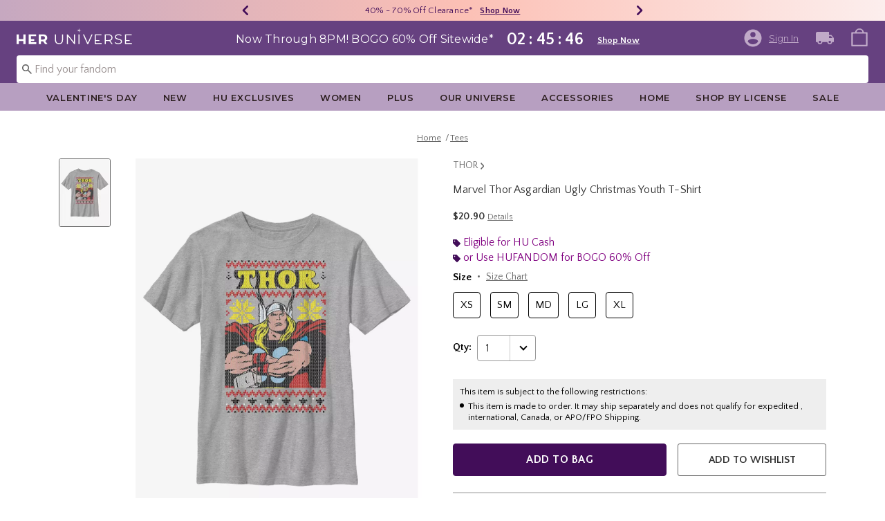

--- FILE ---
content_type: application/x-javascript;charset=utf-8
request_url: https://sanalytics.hottopic.com/id?d_visid_ver=4.3.0&d_fieldgroup=A&mcorgid=33A90F985C014F620A495CF5%40AdobeOrg&mid=65403162014814941126223425148421663921&ts=1768958046446
body_size: -42
content:
{"mid":"65403162014814941126223425148421663921"}

--- FILE ---
content_type: text/javascript; charset=utf-8
request_url: https://r.cquotient.com/recs/bbpf-Heruniverse/pdp-top-products-to-product?callback=CQuotient._callback1&_device=mac&userId=&cookieId=acFMMSpC1U2Rg6MOwam2Pc76fw&emailId=&anchors=id%3A%3A20346580%7C%7Csku%3A%3A%7C%7Ctype%3A%3A%7C%7Calt_id%3A%3A&slotId=pdp-recommendation-einstein-1&slotConfigId=PDP_Recommedner_1&slotConfigTemplate=slots%2Frecommendation%2Frecommendations.isml&ccver=1.03&realm=BBPF&siteId=Heruniverse&instanceType=prd&v=v3.1.3&json=%7B%22userId%22%3A%22%22%2C%22cookieId%22%3A%22acFMMSpC1U2Rg6MOwam2Pc76fw%22%2C%22emailId%22%3A%22%22%2C%22anchors%22%3A%5B%7B%22id%22%3A%2220346580%22%2C%22sku%22%3A%22%22%2C%22type%22%3A%22%22%2C%22alt_id%22%3A%22%22%7D%5D%2C%22slotId%22%3A%22pdp-recommendation-einstein-1%22%2C%22slotConfigId%22%3A%22PDP_Recommedner_1%22%2C%22slotConfigTemplate%22%3A%22slots%2Frecommendation%2Frecommendations.isml%22%2C%22ccver%22%3A%221.03%22%2C%22realm%22%3A%22BBPF%22%2C%22siteId%22%3A%22Heruniverse%22%2C%22instanceType%22%3A%22prd%22%2C%22v%22%3A%22v3.1.3%22%7D
body_size: 591
content:
/**/ typeof CQuotient._callback1 === 'function' && CQuotient._callback1({"pdp-top-products-to-product":{"displayMessage":"pdp-top-products-to-product","recs":[{"id":"19308101","product_name":"Marvel Thor: Love And Thunder Thor Badge Youth T-Shirt","image_url":"http://cdn.media.amplience.net/s/hottopic/19308101_hi","product_url":"https://www.heruniverse.com/product/marvel-thor-love-and-thunder-thor-badge-youth-t-shirt/19308101.html"},{"id":"19307871","product_name":"Marvel Thor: Love And Thunder Hero Thor Youth T-Shirt","image_url":"http://cdn.media.amplience.net/s/hottopic/19307871_hi","product_url":"https://www.heruniverse.com/product/marvel-thor-love-and-thunder-hero-thor-youth-t-shirt/19307871.html"},{"id":"19307687","product_name":"Marvel Thor: Love And Thunder Badge Of Thor Youth T-Shirt","image_url":"http://cdn.media.amplience.net/s/hottopic/19307687_hi","product_url":"https://www.heruniverse.com/product/marvel-thor-love-and-thunder-badge-of-thor-youth-t-shirt/19307687.html"},{"id":"19308107","product_name":"Marvel Thor: Love And Thunder Thor Helmet Youth T-Shirt","image_url":"http://cdn.media.amplience.net/s/hottopic/19308107_hi","product_url":"https://www.heruniverse.com/product/marvel-thor-love-and-thunder-thor-helmet-youth-t-shirt/19308107.html"},{"id":"19307519","product_name":"Marvel Thor: Love And Thunder Mighty Thor Youth T-Shirt","image_url":"http://cdn.media.amplience.net/s/hottopic/19307519_hi","product_url":"https://www.heruniverse.com/product/marvel-thor-love-and-thunder-mighty-thor-youth-t-shirt/19307519.html"},{"id":"19308089","product_name":"Marvel Thor: Love And Thunder Mighty Thor Youth T-Shirt","image_url":"http://cdn.media.amplience.net/s/hottopic/19308089_hi","product_url":"https://www.heruniverse.com/product/marvel-thor-love-and-thunder-mighty-thor-youth-t-shirt/19308089.html"},{"id":"19307784","product_name":"Marvel Thor: Love And Thunder Thor Portrait Badge Youth T-Shirt","image_url":"http://cdn.media.amplience.net/s/hottopic/19307784_hi","product_url":"https://www.heruniverse.com/product/marvel-thor-love-and-thunder-thor-portrait-badge-youth-t-shirt/19307784.html"},{"id":"19590232","product_name":"Marvel Thor: Love And Thunder Lady Thor Poster Youth T-Shirt","image_url":"http://cdn.media.amplience.net/s/hottopic/19590232_hi","product_url":"https://www.heruniverse.com/product/marvel-thor-love-and-thunder-lady-thor-poster-youth-t-shirt/19590232.html"},{"id":"19308011","product_name":"Marvel Thor: Love And Thunder Pop Art Thor Youth T-Shirt","image_url":"http://cdn.media.amplience.net/s/hottopic/19308011_hi","product_url":"https://www.heruniverse.com/product/marvel-thor-love-and-thunder-pop-art-thor-youth-t-shirt/19308011.html"},{"id":"19307639","product_name":"Marvel Thor: Love And Thunder Guardian Thor Badge Youth T-Shirt","image_url":"http://cdn.media.amplience.net/s/hottopic/19307639_hi","product_url":"https://www.heruniverse.com/product/marvel-thor-love-and-thunder-guardian-thor-badge-youth-t-shirt/19307639.html"},{"id":"19307921","product_name":"Marvel Thor: Love And Thunder Mighty Thor Hero Youth T-Shirt","image_url":"http://cdn.media.amplience.net/s/hottopic/19307921_hi","product_url":"https://www.heruniverse.com/product/marvel-thor-love-and-thunder-mighty-thor-hero-youth-t-shirt/19307921.html"},{"id":"19307909","product_name":"Marvel Thor: Love And Thunder Mighty Thor Helmet Youth T-Shirt","image_url":"http://cdn.media.amplience.net/s/hottopic/19307909_hi","product_url":"https://www.heruniverse.com/product/marvel-thor-love-and-thunder-mighty-thor-helmet-youth-t-shirt/19307909.html"},{"id":"19307880","product_name":"Marvel Thor: Love And Thunder Mighty Thor Costume Youth T-Shirt","image_url":"http://cdn.media.amplience.net/s/hottopic/19307880_hi","product_url":"https://www.heruniverse.com/product/marvel-thor-love-and-thunder-mighty-thor-costume-youth-t-shirt/19307880.html"},{"id":"19307711","product_name":"Marvel Thor: Love And Thunder Mighty Thor Portrait Badge Youth T-Shirt","image_url":"http://cdn.media.amplience.net/s/hottopic/19307711_hi","product_url":"https://www.heruniverse.com/product/marvel-thor-love-and-thunder-mighty-thor-portrait-badge-youth-t-shirt/19307711.html"},{"id":"19308077","product_name":"Marvel Thor: Love And Thunder Stripes Mighty Thor Youth T-Shirt","image_url":"http://cdn.media.amplience.net/s/hottopic/19308077_hi","product_url":"https://www.heruniverse.com/product/marvel-thor-love-and-thunder-stripes-mighty-thor-youth-t-shirt/19308077.html"}],"recoUUID":"133436fe-17a6-417b-967c-6def8f0dcc57"}});

--- FILE ---
content_type: text/javascript; charset=utf-8
request_url: https://r.cquotient.com/recs/bbpf-Heruniverse/pdp-bottom-product-to-product?callback=CQuotient._callback2&_device=mac&userId=&cookieId=acFMMSpC1U2Rg6MOwam2Pc76fw&emailId=&anchors=id%3A%3A20346580%7C%7Csku%3A%3A%7C%7Ctype%3A%3A%7C%7Calt_id%3A%3A&slotId=pdp-recommendation-einstein-2&slotConfigId=PDP_Recommedner_2&slotConfigTemplate=slots%2Frecommendation%2Frecommendations.isml&ccver=1.03&realm=BBPF&siteId=Heruniverse&instanceType=prd&v=v3.1.3&json=%7B%22userId%22%3A%22%22%2C%22cookieId%22%3A%22acFMMSpC1U2Rg6MOwam2Pc76fw%22%2C%22emailId%22%3A%22%22%2C%22anchors%22%3A%5B%7B%22id%22%3A%2220346580%22%2C%22sku%22%3A%22%22%2C%22type%22%3A%22%22%2C%22alt_id%22%3A%22%22%7D%5D%2C%22slotId%22%3A%22pdp-recommendation-einstein-2%22%2C%22slotConfigId%22%3A%22PDP_Recommedner_2%22%2C%22slotConfigTemplate%22%3A%22slots%2Frecommendation%2Frecommendations.isml%22%2C%22ccver%22%3A%221.03%22%2C%22realm%22%3A%22BBPF%22%2C%22siteId%22%3A%22Heruniverse%22%2C%22instanceType%22%3A%22prd%22%2C%22v%22%3A%22v3.1.3%22%7D
body_size: 586
content:
/**/ typeof CQuotient._callback2 === 'function' && CQuotient._callback2({"pdp-bottom-product-to-product":{"displayMessage":"pdp-bottom-product-to-product","recs":[{"id":"19308101","product_name":"Marvel Thor: Love And Thunder Thor Badge Youth T-Shirt","image_url":"http://cdn.media.amplience.net/s/hottopic/19308101_hi","product_url":"https://www.heruniverse.com/product/marvel-thor-love-and-thunder-thor-badge-youth-t-shirt/19308101.html"},{"id":"19307871","product_name":"Marvel Thor: Love And Thunder Hero Thor Youth T-Shirt","image_url":"http://cdn.media.amplience.net/s/hottopic/19307871_hi","product_url":"https://www.heruniverse.com/product/marvel-thor-love-and-thunder-hero-thor-youth-t-shirt/19307871.html"},{"id":"19307687","product_name":"Marvel Thor: Love And Thunder Badge Of Thor Youth T-Shirt","image_url":"http://cdn.media.amplience.net/s/hottopic/19307687_hi","product_url":"https://www.heruniverse.com/product/marvel-thor-love-and-thunder-badge-of-thor-youth-t-shirt/19307687.html"},{"id":"19308107","product_name":"Marvel Thor: Love And Thunder Thor Helmet Youth T-Shirt","image_url":"http://cdn.media.amplience.net/s/hottopic/19308107_hi","product_url":"https://www.heruniverse.com/product/marvel-thor-love-and-thunder-thor-helmet-youth-t-shirt/19308107.html"},{"id":"19307519","product_name":"Marvel Thor: Love And Thunder Mighty Thor Youth T-Shirt","image_url":"http://cdn.media.amplience.net/s/hottopic/19307519_hi","product_url":"https://www.heruniverse.com/product/marvel-thor-love-and-thunder-mighty-thor-youth-t-shirt/19307519.html"},{"id":"19308089","product_name":"Marvel Thor: Love And Thunder Mighty Thor Youth T-Shirt","image_url":"http://cdn.media.amplience.net/s/hottopic/19308089_hi","product_url":"https://www.heruniverse.com/product/marvel-thor-love-and-thunder-mighty-thor-youth-t-shirt/19308089.html"},{"id":"19307784","product_name":"Marvel Thor: Love And Thunder Thor Portrait Badge Youth T-Shirt","image_url":"http://cdn.media.amplience.net/s/hottopic/19307784_hi","product_url":"https://www.heruniverse.com/product/marvel-thor-love-and-thunder-thor-portrait-badge-youth-t-shirt/19307784.html"},{"id":"19590232","product_name":"Marvel Thor: Love And Thunder Lady Thor Poster Youth T-Shirt","image_url":"http://cdn.media.amplience.net/s/hottopic/19590232_hi","product_url":"https://www.heruniverse.com/product/marvel-thor-love-and-thunder-lady-thor-poster-youth-t-shirt/19590232.html"},{"id":"19308011","product_name":"Marvel Thor: Love And Thunder Pop Art Thor Youth T-Shirt","image_url":"http://cdn.media.amplience.net/s/hottopic/19308011_hi","product_url":"https://www.heruniverse.com/product/marvel-thor-love-and-thunder-pop-art-thor-youth-t-shirt/19308011.html"},{"id":"19307639","product_name":"Marvel Thor: Love And Thunder Guardian Thor Badge Youth T-Shirt","image_url":"http://cdn.media.amplience.net/s/hottopic/19307639_hi","product_url":"https://www.heruniverse.com/product/marvel-thor-love-and-thunder-guardian-thor-badge-youth-t-shirt/19307639.html"},{"id":"19307921","product_name":"Marvel Thor: Love And Thunder Mighty Thor Hero Youth T-Shirt","image_url":"http://cdn.media.amplience.net/s/hottopic/19307921_hi","product_url":"https://www.heruniverse.com/product/marvel-thor-love-and-thunder-mighty-thor-hero-youth-t-shirt/19307921.html"},{"id":"19307909","product_name":"Marvel Thor: Love And Thunder Mighty Thor Helmet Youth T-Shirt","image_url":"http://cdn.media.amplience.net/s/hottopic/19307909_hi","product_url":"https://www.heruniverse.com/product/marvel-thor-love-and-thunder-mighty-thor-helmet-youth-t-shirt/19307909.html"},{"id":"19307880","product_name":"Marvel Thor: Love And Thunder Mighty Thor Costume Youth T-Shirt","image_url":"http://cdn.media.amplience.net/s/hottopic/19307880_hi","product_url":"https://www.heruniverse.com/product/marvel-thor-love-and-thunder-mighty-thor-costume-youth-t-shirt/19307880.html"},{"id":"19307711","product_name":"Marvel Thor: Love And Thunder Mighty Thor Portrait Badge Youth T-Shirt","image_url":"http://cdn.media.amplience.net/s/hottopic/19307711_hi","product_url":"https://www.heruniverse.com/product/marvel-thor-love-and-thunder-mighty-thor-portrait-badge-youth-t-shirt/19307711.html"},{"id":"19308077","product_name":"Marvel Thor: Love And Thunder Stripes Mighty Thor Youth T-Shirt","image_url":"http://cdn.media.amplience.net/s/hottopic/19308077_hi","product_url":"https://www.heruniverse.com/product/marvel-thor-love-and-thunder-stripes-mighty-thor-youth-t-shirt/19308077.html"}],"recoUUID":"341d38a5-c489-4537-b8ea-1c7b4c1bbd9f"}});

--- FILE ---
content_type: text/javascript; charset=utf-8
request_url: https://p.cquotient.com/pebble?tla=bbpf-Heruniverse&activityType=viewProduct&callback=CQuotient._act_callback0&cookieId=acFMMSpC1U2Rg6MOwam2Pc76fw&userId=&emailId=&product=id%3A%3A20346580%7C%7Csku%3A%3A%7C%7Ctype%3A%3A%7C%7Calt_id%3A%3A&realm=BBPF&siteId=Heruniverse&instanceType=prd&locale=default&referrer=&currentLocation=https%3A%2F%2Fwww.heruniverse.com%2Fproduct%2Fmarvel-thor-asgardian-ugly-christmas-youth-t-shirt%2F20346580.html&ls=true&_=1768958045625&v=v3.1.3&fbPixelId=__UNKNOWN__&json=%7B%22cookieId%22%3A%22acFMMSpC1U2Rg6MOwam2Pc76fw%22%2C%22userId%22%3A%22%22%2C%22emailId%22%3A%22%22%2C%22product%22%3A%7B%22id%22%3A%2220346580%22%2C%22sku%22%3A%22%22%2C%22type%22%3A%22%22%2C%22alt_id%22%3A%22%22%7D%2C%22realm%22%3A%22BBPF%22%2C%22siteId%22%3A%22Heruniverse%22%2C%22instanceType%22%3A%22prd%22%2C%22locale%22%3A%22default%22%2C%22referrer%22%3A%22%22%2C%22currentLocation%22%3A%22https%3A%2F%2Fwww.heruniverse.com%2Fproduct%2Fmarvel-thor-asgardian-ugly-christmas-youth-t-shirt%2F20346580.html%22%2C%22ls%22%3Atrue%2C%22_%22%3A1768958045625%2C%22v%22%3A%22v3.1.3%22%2C%22fbPixelId%22%3A%22__UNKNOWN__%22%7D
body_size: 370
content:
/**/ typeof CQuotient._act_callback0 === 'function' && CQuotient._act_callback0([{"k":"__cq_uuid","v":"acFMMSpC1U2Rg6MOwam2Pc76fw","m":34128000},{"k":"__cq_bc","v":"%7B%22bbpf-Heruniverse%22%3A%5B%7B%22id%22%3A%2220346580%22%7D%5D%7D","m":2592000},{"k":"__cq_seg","v":"0~0.00!1~0.00!2~0.00!3~0.00!4~0.00!5~0.00!6~0.00!7~0.00!8~0.00!9~0.00","m":2592000}]);